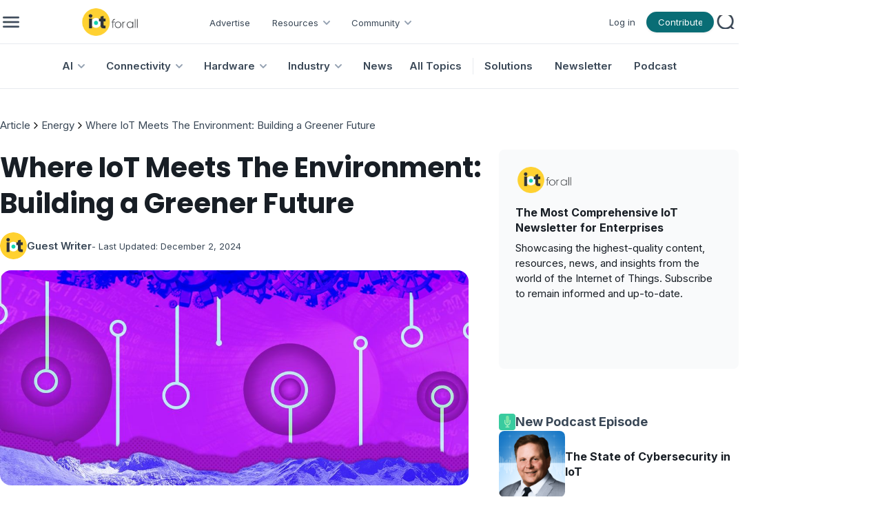

--- FILE ---
content_type: application/javascript; charset=UTF-8
request_url: https://www.iotforall.com/_next/static/chunks/6948-d52a932a45a7044f.js
body_size: 2175
content:
"use strict";(self.webpackChunk_N_E=self.webpackChunk_N_E||[]).push([[6948],{93308:function(e,o,r){r.d(o,{P:function(){return n},n:function(){return i}});var l=r(85893),c=r(88565);function i({size:e,style:o,...r}){let i=void 0!==e?{width:(0,c.h)(e),height:(0,c.h)(e),...o}:o;return(0,l.jsx)("svg",{viewBox:"0 0 10 7",fill:"none",xmlns:"http://www.w3.org/2000/svg",style:i,"aria-hidden":!0,...r,children:(0,l.jsx)("path",{d:"M4 4.586L1.707 2.293A1 1 0 1 0 .293 3.707l3 3a.997.997 0 0 0 1.414 0l5-5A1 1 0 1 0 8.293.293L4 4.586z",fill:"currentColor",fillRule:"evenodd",clipRule:"evenodd"})})}function n({indeterminate:e,...o}){return e?(0,l.jsx)("svg",{xmlns:"http://www.w3.org/2000/svg",fill:"none",viewBox:"0 0 32 6","aria-hidden":!0,...o,children:(0,l.jsx)("rect",{width:"32",height:"6",fill:"currentColor",rx:"3"})}):(0,l.jsx)(i,{...o})}r(67294)},48006:function(e,o,r){r.d(o,{X:function(){return L}});var l=r(85893),c=r(57845),i=r(67294),n=r(69429),a=r(13637),t=r(66167),d=r(2979),s=r(62987),h=r(95404),u=r(90987),b=r(46976),x=r(95494),p=r(58278),v=r(9535),m=r(42195),f={root:"m_5f75b09e",body:"m_5f6e695e",labelWrapper:"m_d3ea56bb",label:"m_8ee546b8",description:"m_328f68c0",error:"m_8e8a99cc"};let k=(0,i.forwardRef)(({__staticSelector:e,__stylesApiProps:o,className:r,classNames:c,styles:i,unstyled:a,children:t,label:d,description:s,id:h,disabled:u,error:x,size:v,labelPosition:k="left",bodyElement:C="div",labelElement:_="label",variant:y,style:j,vars:w,mod:g,...I},z)=>{let N=(0,b.y)({name:e,props:o,className:r,style:j,classes:f,classNames:c,styles:i,unstyled:a});return(0,l.jsx)(p.x,{...N("root"),ref:z,__vars:{"--label-fz":(0,n.yv)(v),"--label-lh":(0,n.ap)(v,"label-lh")},mod:[{"label-position":k},g],variant:y,size:v,...I,children:(0,l.jsxs)(p.x,{component:C,htmlFor:"label"===C?h:void 0,...N("body"),children:[t,(0,l.jsxs)("div",{...N("labelWrapper"),"data-disabled":u||void 0,children:[d&&(0,l.jsx)(p.x,{component:_,htmlFor:"label"===_?h:void 0,...N("label"),"data-disabled":u||void 0,children:d}),s&&(0,l.jsx)(m.I.Description,{size:v,__inheritStyles:!1,...N("description"),children:s}),x&&"boolean"!=typeof x&&(0,l.jsx)(m.I.Error,{size:v,__inheritStyles:!1,...N("error"),children:x})]})]})})});k.displayName="@mantine/core/InlineInput";var C=r(28590),_=r(91166);let y=(0,i.createContext)(null),j=y.Provider,w=()=>(0,i.useContext)(y),[g,I]=(0,r(4704).V)();var z={card:"m_26775b0a"};let N={withBorder:!0},R=(0,a.Z)((e,{radius:o})=>({card:{"--card-radius":(0,n.H5)(o)}})),E=(0,v.d5)((e,o)=>{let r=(0,u.w)("CheckboxCard",N,e),{classNames:c,className:i,style:n,styles:a,unstyled:t,vars:d,checked:s,mod:h,withBorder:x,value:p,onClick:v,defaultChecked:m,onChange:f,...k}=r,y=(0,b.y)({name:"CheckboxCard",classes:z,props:r,className:i,style:n,classNames:c,styles:a,unstyled:t,vars:d,varsResolver:R,rootSelector:"card"}),j=w(),I="boolean"==typeof s?s:j?.value.includes(p||"")||void 0,[E,P]=(0,C.C)({value:I,defaultValue:m,finalValue:!1,onChange:f});return(0,l.jsx)(g,{value:{checked:E},children:(0,l.jsx)(_.k,{ref:o,mod:[{"with-border":x,checked:E},h],...y("card"),...k,role:"checkbox","aria-checked":E,onClick:e=>{v?.(e),j?.onChange(p||""),P(!E)}})})});E.displayName="@mantine/core/CheckboxCard",E.classes=z;var P=r(58608);function S({children:e,role:o}){let r=(0,P.D)();return r?(0,l.jsx)("div",{role:o,"aria-labelledby":r.labelId,"aria-describedby":r.describedBy,children:e}):(0,l.jsx)(l.Fragment,{children:e})}let B={},G=(0,v.d5)((e,o)=>{let{value:r,defaultValue:c,onChange:i,size:n,wrapperProps:a,children:t,readOnly:d,...s}=(0,u.w)("CheckboxGroup",B,e),[h,b]=(0,C.C)({value:r,defaultValue:c,finalValue:[],onChange:i});return(0,l.jsx)(j,{value:{value:h,onChange:e=>{let o="string"==typeof e?e:e.currentTarget.value;d||b(h.includes(o)?h.filter(e=>e!==o):[...h,o])},size:n},children:(0,l.jsx)(m.I.Wrapper,{size:n,ref:o,...a,...s,labelElement:"div",__staticSelector:"CheckboxGroup",children:(0,l.jsx)(S,{role:"group",children:t})})})});G.classes=m.I.Wrapper.classes,G.displayName="@mantine/core/CheckboxGroup";var V=r(93308),W={indicator:"m_5e5256ee",icon:"m_1b1c543a","indicator--outline":"m_76e20374"};let A={icon:V.P},F=(0,a.Z)((e,{radius:o,color:r,size:l,iconColor:c,variant:i,autoContrast:a})=>{let u=(0,t.E)({color:r||e.primaryColor,theme:e}),b=u.isThemeColor&&void 0===u.shade?`var(--mantine-color-${u.color}-outline)`:u.color;return{indicator:{"--checkbox-size":(0,n.ap)(l,"checkbox-size"),"--checkbox-radius":void 0===o?void 0:(0,n.H5)(o),"--checkbox-color":"outline"===i?b:(0,d.p)(r,e),"--checkbox-icon-color":c?(0,d.p)(c,e):(0,h.o)(a,e)?(0,s.R)({color:r,theme:e,autoContrast:a}):void 0}}}),H=(0,v.d5)((e,o)=>{let r=(0,u.w)("CheckboxIndicator",A,e),{classNames:c,className:i,style:n,styles:a,unstyled:t,vars:d,icon:s,indeterminate:h,radius:x,color:v,iconColor:m,autoContrast:f,checked:k,mod:C,variant:_,disabled:y,...j}=r,w=(0,b.y)({name:"CheckboxIndicator",classes:W,props:r,className:i,style:n,classNames:c,styles:a,unstyled:t,vars:d,varsResolver:F,rootSelector:"indicator"}),g=I(),z="boolean"==typeof k||"boolean"==typeof h?k||h:g?.checked||!1;return(0,l.jsx)(p.x,{ref:o,...w("indicator",{variant:_}),variant:_,mod:[{checked:z,disabled:y},C],...j,children:(0,l.jsx)(s,{indeterminate:h,...w("icon")})})});H.displayName="@mantine/core/CheckboxIndicator",H.classes=W;var T={root:"m_bf2d988c",inner:"m_26062bec",input:"m_26063560",icon:"m_bf295423","input--outline":"m_215c4542"};let Z={labelPosition:"right",icon:V.P},D=(0,a.Z)((e,{radius:o,color:r,size:l,iconColor:c,variant:i,autoContrast:a})=>{let u=(0,t.E)({color:r||e.primaryColor,theme:e}),b=u.isThemeColor&&void 0===u.shade?`var(--mantine-color-${u.color}-outline)`:u.color;return{root:{"--checkbox-size":(0,n.ap)(l,"checkbox-size"),"--checkbox-radius":void 0===o?void 0:(0,n.H5)(o),"--checkbox-color":"outline"===i?b:(0,d.p)(r,e),"--checkbox-icon-color":c?(0,d.p)(c,e):(0,h.o)(a,e)?(0,s.R)({color:r,theme:e,autoContrast:a}):void 0}}}),L=(0,v.d5)((e,o)=>{let r=(0,u.w)("Checkbox",Z,e),{classNames:i,className:n,style:a,styles:t,unstyled:d,vars:s,color:h,label:v,id:m,size:f,radius:C,wrapperProps:_,checked:y,labelPosition:j,description:g,error:I,disabled:z,variant:N,indeterminate:R,icon:E,rootRef:P,iconColor:S,onChange:B,autoContrast:G,mod:V,...W}=r,A=w(),F=f||A?.size,H=(0,b.y)({name:"Checkbox",props:r,classes:T,className:n,style:a,classNames:i,styles:t,unstyled:d,vars:s,varsResolver:D}),{styleProps:L,rest:M}=(0,x.c)(W),$=(0,c.M)(m),X=A?{checked:A.value.includes(M.value),onChange:e=>{A.onChange(e),B?.(e)}}:{};return(0,l.jsx)(k,{...H("root"),__staticSelector:"Checkbox",__stylesApiProps:r,id:$,size:F,labelPosition:j,label:v,description:g,error:I,disabled:z,classNames:i,styles:t,unstyled:d,"data-checked":X.checked||y||void 0,variant:N,ref:P,mod:V,...L,..._,children:(0,l.jsxs)(p.x,{...H("inner"),mod:{"data-label-position":j},children:[(0,l.jsx)(p.x,{component:"input",id:$,ref:o,checked:y,disabled:z,mod:{error:!!I,indeterminate:R},...H("input",{focusable:!0,variant:N}),onChange:B,...M,...X,type:"checkbox"}),(0,l.jsx)(E,{indeterminate:R,...H("icon")})]})})});L.classes={...T,...f},L.displayName="@mantine/core/Checkbox",L.Group=G,L.Indicator=H,L.Card=E},95404:function(e,o,r){r.d(o,{o:function(){return l}});function l(e,o){return"boolean"==typeof e?e:o.autoContrast}}}]);